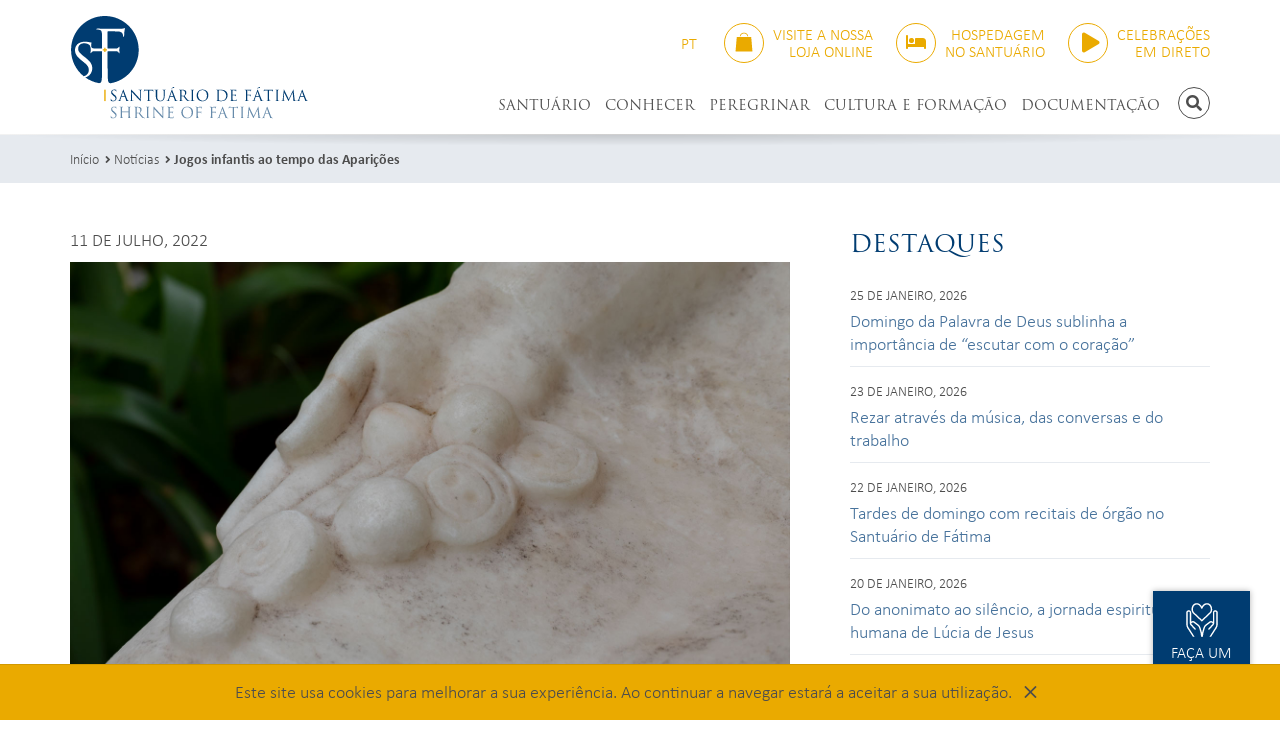

--- FILE ---
content_type: text/html; charset=UTF-8
request_url: https://www.fatima.pt/pt/news/jogos-infantis-ao-tempo-das-aparicoes
body_size: 17306
content:
<!doctype html>
<html class="no-js" lang="pt">
<head>
	<meta charset="utf-8">
	<meta http-equiv="X-UA-Compatible" content="IE=edge">
	<title>Santuário de Fátima | Jogos infantis ao tempo das Aparições</title>
	<meta name="description" content="Jogos infantis ao tempo das Aparições: as brincadeiras dos pastorinhos">
	<meta name="viewport" content="width=device-width, initial-scale=1, shrink-to-fit=no">
	<meta name="google-site-verification" content="4TPAoqx8etYOOm0wS6L36KGEAxEpRvBApE0Gpbc4v0U" />

	<meta property="og:url" content="https://www.fatima.pt/pt/news/jogos-infantis-ao-tempo-das-aparicoes">
	<meta property="og:type" content="article">
		<meta property="og:image" content="https://www.fatima.pt/img/upload/junho_4/medium/pormenor.jpg">
		<meta property="og:description" content="Jogos infantis ao tempo das Aparições: as brincadeiras dos pastorinhos">
	<meta property="og:title" content="Santuário de Fátima | Jogos infantis ao tempo das Aparições">
	<meta property="og:site_name" content="Santuário de Fátima">

	<link href="https://www.fatima.pt/img/layout/favicon.ico" rel="shortcut icon">
	<link href="https://www.fatima.pt/img/layout/apple-touch-icon.png" rel="apple-touch-icon">
	<link href="https://use.typekit.net/ntd6mhf.css" rel="stylesheet">
	<link href="https://www.fatima.pt/css/styles.css?202405101801" rel="stylesheet">

	<!-- Global site tag (gtag.js) - Google Analytics -->
	<script async src="https://www.googletagmanager.com/gtag/js?id=G-TM6W88FC0L"></script>
	<script>
		window.dataLayer = window.dataLayer || [];
		function gtag(){dataLayer.push(arguments);}
		gtag('js', new Date());

		gtag('config', 'UA-74651507-1');
		gtag('config', 'G-TM6W88FC0L');
	</script>
	<script>
		window.$_GP = {};
		document.documentElement.className = 'js'
	</script>
</head>
<body>
	<svg display="none" version="1.1" xmlns="http://www.w3.org/2000/svg">
	<defs>
		<symbol id="ico-hands-heart" viewBox="0 0 120 128">
			<path d="m41.05 4.003c-4.889 0.09072-9.655 2.297-13.18 6.4-2.405 2.803-4.35 7.549-4.965 13.02-0.6148 5.475 0.3013 11.77 4.709 16.51 0.03706 0.03972 0.0754 0.07823 0.115 0.1154l29.98 28.26 0.01364-0.01369a2.494 2.505 0 0 0 3.423 0.01369l29.98-28.26a2.494 2.505 0 0 0 0.115-0.1154c4.408-4.737 5.324-11.03 4.709-16.51-0.6148-5.475-2.56-10.22-4.965-13.02-3.52-4.102-8.287-6.309-13.18-6.4-1.63-0.03024-3.273 0.1741-4.889 0.6222-5.189 1.439-10.01 5.281-13.5 11.32-3.484-6.036-8.306-9.877-13.5-11.32-1.616-0.4481-3.259-0.6524-4.889-0.6222zm0.06041 4.976c1.155-0.00934 2.328 0.1504 3.499 0.4754 4.657 1.292 9.421 5.381 12.43 13a2.494 2.505 0 0 0 4.729 0.1467c3.004-7.713 7.802-11.84 12.49-13.14 4.687-1.3 9.384 0.0559 12.96 4.218 1.294 1.508 3.281 5.802 3.788 10.32 0.5057 4.504-0.2655 9.134-3.379 12.5l-28.19 26.58-28.19-26.58c-3.113-3.364-3.884-7.995-3.379-12.5 0.5069-4.515 2.494-8.809 3.788-10.32 2.679-3.122 5.99-4.666 9.456-4.694zm-28.48 20.36c-2.041 0.03264-4.095 0.6515-5.766 2-1.67 1.348-2.86 3.55-2.86 6.073v42.14c0 4.589 1.37 8.875 3.727 12.97 0.0217 0.03909 0.04444 0.07758 0.0682 0.1154l20.25 31.36h5.787l-21.8-34c-2.026-3.528-3.051-6.85-3.051-10.45v-42.14c0-1.091 0.353-1.649 0.9976-2.17 0.6446-0.5203 1.675-0.8794 2.72-0.8961 1.045-0.01672 2.04 0.3073 2.654 0.7963 0.614 0.4891 0.9859 1.043 0.9859 2.27v34.46c0 3.497 0.2174 7.634 3.022 10.45l14.38 15.85c2.234 2.572 6.029-0.901 3.687-3.373l-14.46-15.94c-0.02598-0.02866-0.05261-0.05671-0.07989-0.08413-0.3731-0.3746-0.8131-1.592-1.132-3.091 1.312-1.24 2.932-2.136 4.441-2.534 1.677-0.4427 3.094-0.2586 3.975 0.2954l12.28 9.202c3.424 3.391 6.122 4.776 7.484 9.881 5e-3 0.01897 0.01018 0.03789 0.01559 0.05674l5.056 17.33 1.771 14.08h6.442l1.769-14.08 5.056-17.33c0.0054-0.01885 0.01061-0.03777 0.01559-0.05674 1.362-5.105 4.06-6.489 7.484-9.881l12.28-9.202c0.8805-0.5541 2.298-0.7382 3.975-0.2954 1.508 0.3981 3.129 1.294 4.441 2.534-0.319 1.5-0.759 2.717-1.132 3.091-0.02733 0.02742-0.05395 0.05547-0.07989 0.08413l-14.46 15.94c-2.343 2.472 1.452 5.945 3.687 3.373l14.38-15.85c2.805-2.816 3.022-6.953 3.022-10.45v-34.46c0-1.227 0.372-1.781 0.9859-2.27 0.614-0.4891 1.608-0.813 2.654-0.7963 1.045 0.01672 2.075 0.3758 2.72 0.8961 0.6446 0.5203 0.9976 1.079 0.9976 2.17v42.14c0 3.604-1.025 6.926-3.051 10.45l-21.79 34h5.785l20.25-31.36c0.0237-0.03786 0.0466-0.07634 0.0682-0.1154 2.357-4.099 3.727-8.385 3.727-12.97v-42.14c0-2.523-1.19-4.725-2.86-6.073-1.67-1.348-3.725-1.967-5.766-2-2.041-0.03264-4.133 0.5236-5.834 1.878-1.701 1.355-2.874 3.61-2.874 6.194v32.39c-1.15-0.6623-2.363-1.172-3.601-1.499-1.334-0.3521-2.723-0.5032-4.076-0.3757-1.354 0.1275-2.671 0.5336-3.864 1.295-0.0526 0.03328-0.1039 0.06852-0.1539 0.1057l-12.52 9.386c-0.0965 0.07221-0.1877 0.1513-0.2728 0.2367-2.962 2.975-7.148 5.588-8.934 12.28l-5.099 17.48c-0.03821 0.1319-0.06557 0.2667-0.08183 0.403l-0.06235 0.5146-0.0643-0.5146c-0.01623-0.1364-0.0436-0.2712-0.08183-0.403l-5.099-17.48c-1.785-6.691-5.971-9.305-8.934-12.28-0.08512-0.08542-0.1763-0.1645-0.2728-0.2367l-12.52-9.386c-0.04998-0.03714-0.1013-0.07238-0.1539-0.1057-1.193-0.7617-2.51-1.168-3.864-1.295-1.354-0.1275-2.742 0.02353-4.076 0.3757-1.238 0.3269-2.45 0.8377-3.601 1.501v-32.4c0-2.584-1.173-4.84-2.874-6.194-1.701-1.355-3.793-1.911-5.834-1.878z"></path>
		</symbol>

		<symbol id="ico-hand-candle" viewBox="0 0 122 128">
			<path d="m61.54 4c-0.8523 0.01167-1.699 0.3934-2.132 1.109-1.119 1.917-3.339 4.973-5.274 8.295-1.935 3.322-3.722 6.932-3.632 10.73 0.09564 4.01 2.751 6.876 5.048 8.716 1.381 1.106 2.686 1.867 3.56 2.331v2.954c-2.978 0.05473-6.114 0.4304-9.476 1.366-1.065 0.2964-1.802 1.261-1.802 2.36v38c-1.185-0.5122-2.184-0.9448-3.541-1.51-5.236-2.179-11.43-4.512-17.21-4.611-11.1-0.1903-23.08 5.293-23.08 5.293l0.06422 4.774s13.59-5.325 22.93-5.165c4.436 0.07601 10.32 2.122 15.39 4.234 2.537 1.056 4.881 2.112 6.858 2.921 1.977 0.8097 3.24 1.534 5.247 1.423 1.829-0.101 5.436-0.5372 9.127-0.9521 3.691-0.4149 7.536-0.795 8.711-0.795 2.697 0 5.764 0.5633 8.08 3.889 0.2342 0.4544 0.2424 0.6428 0.1889 0.841-0.05827 0.2158-0.2702 0.5797-0.7055 0.9904-0.8706 0.8214-2.405 1.587-3.379 2.071-3.908 0.9995-9.682 2.155-13.74 2.935-3.408 0.6534-6.867 1.285-9.669 1.762-2.802 0.477-5.14 0.8001-5.555 0.8218l0.2602 4.896c1.259-0.0658 3.278-0.3998 6.128-0.885 2.85-0.4853 6.334-1.121 9.771-1.78 5.098-1.644 10.9-1.355 15.01-3.366 0.7885-0.3918 2.85-1.275 4.57-2.898 0.7129-0.6726 1.391-1.528 1.824-2.598 0.2727-0.1771 13.68-8.882 20.6-13.18 2.443-1.518 4.954-0.5634 6.376 1.19 0.7115 0.8765 1.05 1.88 0.9619 2.837-0.0884 0.9576-0.544 2.007-2.049 3.163-3.635 2.792-14.17 9.745-24.14 16.22-9.97 6.474-19.33 12.45-21.58 14.01-3.278 2.266-10.26 4.092-16.74 1.025-3.753-1.776-9.087-4.142-13.85-6.245-4.761-2.103-9.045-3.994-10.25-4.594-1.906-0.9473-4.151-1.35-6.407-1.375-2.256-0.0255-3.854 0.062-5.774 1.289-2.382 1.522-8.229 5.046-8.229 5.046l0.07178 5.234s7.618-4.306 10.17-5.936c0.5468-0.3494 2.084-0.7463 3.705-0.728 1.621 0.0183 3.343 0.4044 4.256 0.8582 1.612 0.8011 5.699 2.589 10.46 4.69 4.756 2.101 10.08 4.463 13.73 6.189 8.323 3.939 16.85 1.911 21.68-1.427 1.804-1.247 11.48-7.44 21.46-13.93 9.989-6.486 20.34-13.28 24.46-16.45 2.372-1.822 3.724-4.209 3.944-6.596 0.2201-2.387-0.6303-4.635-2.034-6.364-2.105-2.593-5.68-4.182-9.279-3.607-1.2 0.1915-2.403 0.6238-3.554 1.339-6.055 3.761-15.46 9.855-18.55 11.85-2.977-4.35-7.354-5.756-10.81-6.038v-38.77c-6.72e-4 -1.182-0.8491-2.195-2.018-2.41-2.462-0.4523-5.007-0.8907-7.676-1.136v-3.155c0.8749-0.4678 2.162-1.222 3.52-2.31 2.297-1.84 4.955-4.706 5.05-8.716 0.09054-3.796-1.699-7.406-3.634-10.73-1.935-3.322-4.155-6.378-5.274-8.295-0.4582-0.7626-1.316-1.121-2.169-1.109zm0.01928 6.898c1.035 1.566 2.147 3.237 3.152 4.962 1.765 3.03 3.02 6.155 2.972 8.157-0.04159 1.744-1.923 4.024-3.637 5.435v-0.2835c0.02067-1.383-1.113-2.509-2.504-2.488-1.363 0.02011-2.451 1.134-2.431 2.488v0.2414c-1.703-1.416-3.635-3.672-3.676-5.393-0.04776-2.002 1.206-5.127 2.97-8.157 1.004-1.725 2.118-3.396 3.154-4.962zm-2.517 32.22c3.357-0.08023 6.542 0.3329 9.763 0.8889v36.78c-1.719 0.1578-3.69 0.3769-5.74 0.6073-3.711 0.417-7.504 0.8549-8.848 0.9291 0.2842-0.01569-0.4179-0.1649-1.45-0.4827v-37.97c2.184-0.4787 4.26-0.7047 6.274-0.7529z"></path>
		</symbol>

		<symbol id="ico-shopping-bag" viewBox="0 0 116 128">
			<path d="m58 4c-15.7 0-26.8 12.4-26.8 23.5h4.99c-0.0542-6.13 6.78-18.3 21.8-18.3s21.8 12.2 21.8 18.3h4.99c0-11.1-11-23.5-26.8-23.5zm-43.3 27.4c-1.64-0.0011-3.02 1.26-3.16 2.89l-7.5 87.7c-0.0957 1.12 0.79 2.08 1.92 2.08h104c1.12 0 2.01-0.962 1.92-2.08l-7.5-87.7c-0.14-1.64-1.51-2.89-3.16-2.89z"></path>
		</symbol>

		<symbol id="ico-bed" viewBox="0 0 640 512">
			<path d="M32 32c17.7 0 32 14.3 32 32V320H288V160c0-17.7 14.3-32 32-32H544c53 0 96 43 96 96V448c0 17.7-14.3 32-32 32s-32-14.3-32-32V416H352 320 64v32c0 17.7-14.3 32-32 32s-32-14.3-32-32V64C0 46.3 14.3 32 32 32zm144 96a80 80 0 1 1 0 160 80 80 0 1 1 0-160z"></path>
		</symbol>
	</defs>
</svg>
	<header class="header" id="header">
		<div class="container">
			<div class="header-logo">
				<a href="https://www.fatima.pt/pt">
					<img class="img-responsive" src="https://www.fatima.pt/img/layout/logo.svg" alt="Logótipo Santuário de Fátima">
				</a>
			</div>

			<div class="header-top">
								<div class="header-lang">
					<ul class="header-lang-list">
													<li>
								<a class="active" href="https://www.fatima.pt/pt/news/jogos-infantis-ao-tempo-das-aparicoes">PT</a>
							</li>
											</ul>
				</div>
				
				<div class="header-store">
					<a class="header-store-btn tt-u" href="https://www.store.fatima.pt/" target="_blank">
						<span class="ico ico-outline ico-outline-brand-alt b-r-50p">
							<svg class="ico-svg"><use xlink:href="#ico-shopping-bag"></use></svg>
						</span>
						<span class="header-store-btn-text ta-r"><span>Visite a nossa</span> <span>loja online</span></span>
					</a>
				</div>

				<div class="header-booking">
					<a class="header-booking-btn tt-u" href="https://booking.fatima.pt/pt" target="_blank">
						<span class="ico ico-outline ico-outline-brand-alt b-r-50p">
							<svg class="ico-svg"><use xlink:href="#ico-bed"></use></svg>
						</span>
						<span class="header-booking-btn-text ta-r"><span>Hospedagem</span> <span>no Santuário</span></span>
					</a>
				</div>

								<div class="header-transmissions">
					<a class="header-transmissions-btn tt-u" href="https://www.fatima.pt/pt/pages/transmissoes-online">
						<span class="ico ico-outline ico-outline-brand-alt b-r-50p">
							<i class="fas fa-play"></i>
						</span>
						<span class="header-transmissions-btn-text ta-r"><span>CELEBRAÇÕES</span> <span>EM DIRETO</span></span>
					</a>
				</div>
							</div>

			<div class="header-bottom">
				<a class="header-home-link b-r-50p pull-left" href="https://www.fatima.pt/pt">
					<img src="https://www.fatima.pt/img/layout/logo-monograma.svg" alt="">
					<span class="sr-only">Início</span>
				</a>

				<button class="header-navbar-btn btn btn-sm btn-outline btn-ico b-r-50p hidden-bp" data-ev="btnNavbarToggle" aria-expanded="false" type="button">
					<span class="sr-only">Alternar de navegação</span>
					<i class="fas fa-bars"></i>
				</button>

				<div class="header-search">
					<button class="btn btn-sm btn-outline btn-ico b-r-50p tt-u" data-cn="toggleHeaderSearch" type="button">
						<span class="sr-only">Pesquisar</span>
						<i class="fas fa-search"></i>
					</button>
				</div>

				<div class="header-navbar">
					<div class="header-navbar-inner">
						<div class="header-navbar-top tt-u">
							<span>MENU</span>
							<button class="header-navbar-btn-close link-inverse" data-ev="btnNavbarToggle" aria-expanded="false" type="button">
								<span class="sr-only">Alternar de navegação</span>
								<i class="fas fa-times"></i>
							</button>
						</div>

						<div class="header-navbar-bottom">
							<nav class="navbar">
								<ul class="nav navbar-nav navbar-nav-text-uppercase navbar-right">
																														<li class="dropdown">
												<a href="https://www.fatima.pt" target="_blank" data-toggle="dropdown">SANTUÁRIO</a>
																									<ul class="dropdown-menu" role="menu">
																													<li>
																<a href="https://www.fatima.pt/pt/pages/identidade-e-missao" target="">Identidade e missão</a>
																															</li>
																													<li>
																<a href="https://www.fatima.pt/pt/pages/servicos-e-pessoas" target="">Serviços e pessoas</a>
																															</li>
																													<li class="dropdown dropdown-submenu">
																<a href="https://www.fatima.pt" target="_self" data-toggle="dropdown">Espaços</a>
																																	<ul class="dropdown-menu" role="menu">
																																					<li>
																				<a href="https://www.fatima.pt/pt/pages/lugares-das-aparicoes" target="">Lugares das aparições</a>
																			</li>
																																					<li>
																				<a href="https://www.fatima.pt/pt/pages/lugares-de-culto-e-oracao" target="">Lugares de culto e oração</a>
																			</li>
																																					<li>
																				<a href="https://www.fatima.pt/pt/pages/lugares-de-formacao-e-pastoral" target="">Lugares de formação e pastoral</a>
																			</li>
																																					<li>
																				<a href="https://www.fatima.pt/pt/pages/lugares-de-memoria-e-cultura" target="">Lugares de memória e cultura</a>
																			</li>
																																			</ul>
																															</li>
																											</ul>
																							</li>
																					<li class="dropdown">
												<a href="https://www.fatima.pt" target="_self" data-toggle="dropdown">CONHECER</a>
																									<ul class="dropdown-menu" role="menu">
																													<li>
																<a href="https://www.fatima.pt/pt/pages/narrativa-das-aparicoes" target="">Narrativa das aparições</a>
																															</li>
																													<li class="dropdown dropdown-submenu">
																<a href="https://www.fatima.pt" target="_self" data-toggle="dropdown">Mensagem de Fátima</a>
																																	<ul class="dropdown-menu" role="menu">
																																					<li>
																				<a href="https://www.fatima.pt/pt/pages/o-acontecimento-de-fatima" target="">O acontecimento de Fátima</a>
																			</li>
																																					<li>
																				<a href="https://www.fatima.pt/pt/pages/palavras-chave" target="">Palavras-chave</a>
																			</li>
																																					<li>
																				<a href="https://www.fatima.pt/pt/pages/oracoes-de-fatima" target="">Orações de Fátima</a>
																			</li>
																																			</ul>
																															</li>
																													<li class="dropdown dropdown-submenu">
																<a href="https://www.fatima.pt" target="_self" data-toggle="dropdown">Videntes de Fátima</a>
																																	<ul class="dropdown-menu" role="menu">
																																					<li>
																				<a href="https://www.fatima.pt/pt/pages/vida-e-espiritualidade" target="">Vida e espiritualidade</a>
																			</li>
																																					<li>
																				<a href="https://www.fatima.pt/pt/pages/cronologia-dos-videntes" target="">Cronologia dos videntes</a>
																			</li>
																																					<li>
																				<a href="https://www.fatima.pt/pt/pages/ladainha-dos-santos-francisco-e-jacinta" target="">Ladainha dos Santos Francisco e Jacinta</a>
																			</li>
																																					<li>
																				<a href="https://www.fatima.pt/pt/pages/oracao-pela-beatificacao-de-lucia" target="">Oração pela beatificação de Lúcia</a>
																			</li>
																																			</ul>
																															</li>
																													<li>
																<a href="https://www.fatima.pt/pt/locations/" target="_self">Fátima no mundo</a>
																															</li>
																													<li>
																<a href="https://www.fatima.pt/pt/pages/imagem-peregrina" target="">Imagem Peregrina</a>
																															</li>
																											</ul>
																							</li>
																					<li class="dropdown">
												<a href="https://www.fatima.pt" target="_self" data-toggle="dropdown">PEREGRINAR</a>
																									<ul class="dropdown-menu" role="menu">
																													<li>
																<a href="https://www.fatima.pt/pt/schedule" target="">Horários</a>
																															</li>
																													<li class="dropdown dropdown-submenu">
																<a href="https://www.fatima.pt" target="_self" data-toggle="dropdown">Celebrações</a>
																																	<ul class="dropdown-menu" role="menu">
																																					<li>
																				<a href="https://www.fatima.pt/pt/pages/eucaristia" target="">Eucaristia</a>
																			</li>
																																					<li>
																				<a href="https://www.fatima.pt/pt/pages/adoracao-eucaristica" target="">Adoração eucarística</a>
																			</li>
																																					<li>
																				<a href="https://www.fatima.pt/pt/pages/terco" target="">Terço</a>
																			</li>
																																					<li>
																				<a href="https://www.fatima.pt/pt/pages/primeiros-sabados" target="">Primeiros sábados</a>
																			</li>
																																					<li>
																				<a href="https://www.fatima.pt/pt/pages/reconciliacao" target="">Reconciliação</a>
																			</li>
																																					<li>
																				<a href="https://www.fatima.pt/pt/pages/batismo" target="">Batismo</a>
																			</li>
																																					<li>
																				<a href="https://www.fatima.pt/pt/pages/matrimonio" target="">Matrimónio</a>
																			</li>
																																					<li>
																				<a href="https://www.fatima.pt/pt/pages/bencaos" target="">Bênçãos</a>
																			</li>
																																					<li>
																				<a href="https://www.fatima.pt/pt/pages/missa-com-interpretacao-em-lingua-gestual-portuguesa" target="">Missa com interpretação em língua gestual portuguesa</a>
																			</li>
																																			</ul>
																															</li>
																													<li>
																<a href="https://www.fatima.pt/pt/pages/organizar-uma-peregrinacao" target="">Organizar uma peregrinação</a>
																															</li>
																													<li class="dropdown dropdown-submenu">
																<a href="www.fatima.pt" target="_self" data-toggle="dropdown">Subsídios para a peregrinação</a>
																																	<ul class="dropdown-menu" role="menu">
																																					<li>
																				<a href="https://www.fatima.pt/files/upload/subsidios_para_a_peregrinacao/programa-de-atividades2526.pdf" target="_blank">Programa de Atividades 2025-2026</a>
																			</li>
																																					<li>
																				<a href="https://www.fatima.pt/files/upload/subsidios_para_a_peregrinacao/catequese-mural-2025.pdf" target="_blank">Catequese Mural 2025</a>
																			</li>
																																					<li>
																				<a href="https://www.fatima.pt/pt/pages/itinerario-do-peregrino-2024-2025" target="">Itinerário do Peregrino 2025</a>
																			</li>
																																					<li>
																				<a href="https://www.fatima.pt/pt/pages/peregrino-pelo-coracao" target="">Peregrino pelo coração</a>
																			</li>
																																					<li>
																				<a href="https://www.fatima.pt/pt/pages/canticos-de-fatima" target="">Cânticos de Fátima</a>
																			</li>
																																			</ul>
																															</li>
																													<li class="dropdown dropdown-submenu">
																<a href="https://www.fatima.pt/pt/pages/peregrinacao-a-pe" target="" data-toggle="dropdown">Peregrinação a pé</a>
																																	<ul class="dropdown-menu" role="menu">
																																					<li>
																				<a href="https://www.fatima.pt/pt/pages/indicacoes-para-a-peregrinacao-a-pe" target="">Indicações para a peregrinação a pé</a>
																			</li>
																																					<li>
																				<a href="https://www.fatima.pt/pt/pages/acolhimento-de-peregrinos-a-pe" target="">Acolhimento de peregrinos a pé</a>
																			</li>
																																			</ul>
																															</li>
																													<li class="dropdown dropdown-submenu">
																<a href="https://www.fatima.pt" target="_self" data-toggle="dropdown">Pastoral das crianças</a>
																																	<ul class="dropdown-menu" role="menu">
																																					<li>
																				<a href="https://www.fatima.pt/pt/pages/visita-acompanhada-para-criancas" target="">Visita acompanhada para crianças</a>
																			</li>
																																					<li>
																				<a href="https://www.fatima.pt/pt/pages/primeiros-sabados-com-criancas" target="">Primeiros sábados com crianças</a>
																			</li>
																																					<li>
																				<a href="https://www.fatima.pt/pt/pages/peregrinacao-das-criancas-2025" target="">Peregrinação das crianças 2025</a>
																			</li>
																																			</ul>
																															</li>
																													<li class="dropdown dropdown-submenu">
																<a href="https://www.fatima.pt" target="_self" data-toggle="dropdown">Pastoral dos jovens</a>
																																	<ul class="dropdown-menu" role="menu">
																																					<li>
																				<a href="https://www.fatima.pt/pt/pages/visita-acompanhada-para-jovens" target="">Visita acompanhada para jovens</a>
																			</li>
																																					<li>
																				<a href="https://www.fatima.pt/pt/pages/primeiros-sabados-com-jovens" target="">Primeiros sábados com jovens</a>
																			</li>
																																					<li>
																				<a href="https://www.fatima.pt/pt/pages/fatima-encontraste" target="_self">Fátima (En)contraste</a>
																			</li>
																																					<li>
																				<a href="https://www.fatima.pt/pt/pages/espaco-jovem-papa-francisco" target="">Espaço Jovem Papa Francisco</a>
																			</li>
																																					<li>
																				<a href="https://www.fatima.pt/pt/pages/casa-do-jovem" target="">Casa do Jovem</a>
																			</li>
																																			</ul>
																															</li>
																													<li class="dropdown dropdown-submenu">
																<a href="https://www.fatima.pt" target="_self" data-toggle="dropdown">Pastoral da fragilidade e do cuidado</a>
																																	<ul class="dropdown-menu" role="menu">
																																					<li>
																				<a href="https://www.fatima.pt/pt/pages/vem-para-o-meio" target="">Vem para o meio</a>
																			</li>
																																			</ul>
																															</li>
																													<li>
																<a href="https://booking.fatima.pt/pt" target="_blank">Hospedagem no Santuário</a>
																															</li>
																													<li class="dropdown dropdown-submenu">
																<a href="https://www.fatima.pt/pt/pages/jubileu-2025" target="" data-toggle="dropdown">Jubileu 2025</a>
																																	<ul class="dropdown-menu" role="menu">
																																					<li>
																				<a href="https://www.fatima.pt/pt/news/category/ano-jubilar-2025" target="_self">NOTÍCIAS</a>
																			</li>
																																					<li>
																				<a href="https://www.fatima.pt/pt/pages/oracao-jubilar-de-consagracao" target="">Oração Jubilar de Consagração</a>
																			</li>
																																					<li>
																				<a href="https://www.fatima.pt/pt/pages/jubileu-dos-doentes-e-profissionais-de-saude" target="">Jubileu dos Doentes e Profissionais de Saúde</a>
																			</li>
																																					<li>
																				<a href="https://www.fatima.pt/pt/pages/jubileu-das-pessoas-com-deficiencia-e-seus-cuidadores" target="">Jubileu das Pessoas com Deficiência e seus Cuidadores</a>
																			</li>
																																			</ul>
																															</li>
																											</ul>
																							</li>
																					<li class="dropdown">
												<a href="https://www.fatima.pt" target="_self" data-toggle="dropdown">CULTURA E FORMAÇÃO</a>
																									<ul class="dropdown-menu" role="menu">
																													<li>
																<a href="https://www.fatima.pt/pt/pages/museu-do-santuario-de-fatima" target="">Museu do Santuário de Fátima</a>
																															</li>
																													<li>
																<a href="https://www.fatima.pt/pt/pages/exposicoes-temporarias" target="">Exposições temporárias</a>
																															</li>
																													<li>
																<a href="https://www.fatima.pt/pt/pages/arquivo-e-biblioteca" target="">Arquivo e Biblioteca</a>
																															</li>
																													<li class="dropdown dropdown-submenu">
																<a href="https://www.fatima.pt/pt/pages/retiros-e-recolecoes" target="" data-toggle="dropdown">Retiros e recoleções 2025</a>
																																	<ul class="dropdown-menu" role="menu">
																																					<li>
																				<a href="https://www.fatima.pt/pt/pages/retiro-de-advento-2025" target="">Retiro de Advento 2025</a>
																			</li>
																																			</ul>
																															</li>
																													<li>
																<a href="https://www.fatima.pt/pt/pages/projecao-de-filmes" target="">Projeção de filmes</a>
																															</li>
																													<li class="dropdown dropdown-submenu">
																<a href="https://www.fatima.pt/pt/pages/escola-do-santuario" target="" data-toggle="dropdown">Escola do Santuário</a>
																																	<ul class="dropdown-menu" role="menu">
																																					<li>
																				<a href="https://www.fatima.pt/pt/pages/a-contas-com-fatima" target="">A contas com Fátima</a>
																			</li>
																																					<li>
																				<a href="https://www.fatima.pt/pt/pages/itinerario-de-espiritualidade-chegamos-por-fim-a-cova-da-iria" target="">Itinerário de espiritualidade "Chegámos, por fim, à Cova da Iria"</a>
																			</li>
																																			</ul>
																															</li>
																													<li>
																<a href="https://www.fatima.pt/pt/pages/curso-sobre-a-mensagem-de-fatima--19a-edicao" target="">Curso sobre a Mensagem de Fátima | 19.ª edição</a>
																															</li>
																													<li>
																<a href="https://www.fatima.pt/pt/pages/descodificar-fatima-2026" target="">Descodificar Fátima 2026</a>
																															</li>
																													<li>
																<a href="https://www.fatima.pt/pt/pages/recitais-de-orgao" target="">Recitais de Órgão</a>
																															</li>
																											</ul>
																							</li>
																					<li >
												<a href="https://www.fatima.pt/pt/documentacao" target="">DOCUMENTAÇÃO</a>
																							</li>
																											</ul>
							</nav>
						</div>
					</div>
				</div>
			</div>
		</div>
	</header>

	<div class="header-search-container" id="header-search-container">
		<div class="container">
			<div class="header-search-form">
				<form action="https://www.fatima.pt/pt/search" class="form-header-search" id="form-header-search" method="post" accept-charset="utf-8">
<input type="hidden" name="csrf_test_name" value="d3153ebf740442ca8bdbd04d3b57b13c" style="display:none;" />
					<div class="input-group">
						<input class="form-control" name="txtSearch" placeholder="Pesquisar" type="text" required>
						<span class="input-group-btn">
							<button class="btn btn-ico" type="submit">
								<span class="sr-only">Pesquisar</span>
								<i class="fas fa-search"></i>
							</button>
						</span>
					</div>
				</form>
				<button class="header-search-btn-close" data-cn="toggleHeaderSearch" type="button">
					<span class="sr-only">Fechar pesquisa</span>
					<i class="fas fa-times"></i>
				</button>
			</div>
		</div>
	</div>

		<div class="breadcrumb-container">
		<div class="container">
			<ol class="breadcrumb">
																						<li><a href="https://www.fatima.pt/pt">Início</a></li>
																																	<li><a href="https://www.fatima.pt/pt/news">Notícias</a></li>
																																	<li class="active"><h1 class="breadcrumb-title"><a href="https://www.fatima.pt/pt/news/jogos-infantis-ao-tempo-das-aparicoes">Jogos infantis ao tempo das Aparições</a></h1></li>
						
												</ol>
			<!--				<h1 class="h3 ff-s tt-u">Notícias</h1>
			-->
		</div>
	</div>
	<div class="container">
	<div class="row">
		<div class="col-md-8 col-content-md-8">
			<div class="box-xl">
				<p class="tt-u">11 de julho, 2022</p>

				<div class="container-editable"><div class="content-editable">
<table border="0" cellpadding="0" cellspacing="0" class="content-layout">
	<tbody>
		<tr>
			<td><img alt="pormenor.jpg" src="https://www.fatima.pt/img/upload/junho_4/pormenor.jpg" />
			<h2 class="text_titulo_2"><strong>Jogos infantis ao tempo das Aparições: as brincadeiras dos pastorinhos &nbsp;</strong></h2>

			<p>Como qualquer criança, também os pastorinhos brincavam e, em casa, não deixavam &laquo;parar nada no seu lugar&raquo; (Primeira Memória, 121). As Memórias de Lúcia de Jesus, ao descreverem o quotidiano dos pastorinhos, são outrossim fonte de informação sobre diferentes aspetos também relacionados com a antropologia e a sociologia típicas de uma aldeia dos inícios do século XX, em Portugal. Entre os aspetos aí descritos encontram-se algumas brincadeiras com que se ocupavam as crianças e identificam-se nomes de jogos, como são &laquo;o das pedrinhas, o das prendas, passar o anel, o do botão, o fito, a malha, as cartas, jogar a bisca, descubrir os reis, os condes e as sotas&raquo; (Quarta Memória, p. 202; cf. Primeira Memória, p. 118). Pelos escritos de Lúcia, sabemos que existia um baralho de cartas em sua casa e outro na casa dos irmãos Marto e que o jogo preferido de Francisco era a bisca.</p>

			<p>Além destes jogos, as Memórias enfatizam o gosto de brincar, o facto de muitas meninas gostarem de brincar com Lúcia (Quarta Memória, p. 213-214) e ainda outras atividades lúdicas como era cantar (Primeira Memória, p. 124), dançar &mdash; sobretudo Jacinta gostava de bailar (Primeira Memória, p. 131) &mdash; ou tocar pífaro, o instrumento musical preferido de Francisco Marto (Quarta Memória, p. 199). A mesma fonte informa ainda de outro tipo de entretenimento: fazer ecoar a voz por entre a serra (Primeira Memória, p. 123), contemplar o firmamento e contar as estrelas (Quarta Memória, p. 200-201), correr atrás de borboletas ou colher flores (Primeira Memória, p. 120) ou até fazer construções mimetizando a realidade dos adultos, como aconteceu no dia 13 de maio de 1917, quando andavam &laquo;a brincar [...] no simo da encosta da Cova da Iria, a fazer uma paredita em volta d&rsquo;uma moita&raquo; (Quarta Memória, p. 229).</p>

			<p class="text_textop_3">Marco Daniel Duarte</p>

			<p class="text_textop_3">Departamento de Estudos do Santuário de Fátima</p>
			</td>
		</tr>
	</tbody>
</table>
</div></div>

				
				<div class="box-bd m-b">
					<span class="box-bd-item m">
						<span class="st-custom-button" data-network="facebook">
							<button class="btn btn-ico btn-sm btn-outline b-r-50p" type="button">
								<i class="fab fa-facebook-f"></i><span class="sr-only">Facebook</span>
							</button>
						</span>

						<span class="st-custom-button" data-network="twitter">
							<button class="btn btn-ico btn-sm btn-outline b-r-50p" type="button">
								<i class="fab fa-twitter"></i><span class="sr-only">Twitter</span>
							</button>
						</span>

						<span class="st-custom-button" data-network="linkedin">
							<button class="btn btn-ico btn-sm btn-outline b-r-50p" type="button">
								<i class="fab fa-linkedin-in"></i><span class="sr-only">Linkedin</span>
							</button>
						</span>

						<span class="st-custom-button" data-network="whatsapp">
							<button class="btn btn-ico btn-sm btn-outline b-r-50p" type="button">
								<i class="fab fa-whatsapp"></i><span class="sr-only">whatsapp</span>
							</button>
						</span>

						<span class="st-custom-button" data-network="messenger">
							<button class="btn btn-ico btn-sm btn-outline b-r-50p" type="button">
								<i class="fab fa-facebook-messenger"></i><span class="sr-only">facebook messenger</span>
							</button>
						</span>

						<span>
							<a class="btn btn-ico btn-sm btn-outline b-r-50p" href="https://www.fatima.pt/pt/news/topdf/jogos-infantis-ao-tempo-das-aparicoes" target="_blank">
								<i class="fas fa-file-pdf"></i><span class="sr-only">PDF</span>
							</a>
						</span>

						<span class="st-custom-button" data-network="email">
							<button class="btn btn-ico btn-sm btn-outline b-r-50p" type="button">
								<i class="fas fa-envelope"></i><span class="sr-only">Email</span>
							</button>
						</span>

						<span class="st-custom-button" data-network="sharethis">
							<button class="btn btn-ico btn-sm btn-outline b-r-50p" type="button">
								<i class="fas fa-share-alt"></i><span class="sr-only">Share</span>
							</button>
						</span>
					</span>
					<span class="box-bd-solid m-l-sm m-r-sm"></span>
					<span class="box-bd-item">
						<button class="btn btn-outline btn-sm" data-cn="btnGoBack" type="button">VOLTAR</button>
					</span>
				</div>
			</div>
		</div>

		<div class="col-md-4 col-sidebar-md-4">
			<div class="box-xl">
				
									<div class="box">
						<h3 class="h2 ff-s tt-u co-brand m-b">DESTAQUES</h3>
													<div class="m-b-sm">
								<small class="tt-u co-text d-i-b m-b-xs">25 de janeiro, 2026</small>
								<p>
									<a class="link-brand-light" href="https://www.fatima.pt/pt/news/domingo-da-palavra-de-deus-sublinha-a-importancia-de-escutar-com-o-coracao">Domingo da Palavra de Deus sublinha a importância de “escutar com o coração”</a>
								</p>
								<hr class="m-b-sm">
							</div>
													<div class="m-b-sm">
								<small class="tt-u co-text d-i-b m-b-xs">23 de janeiro, 2026</small>
								<p>
									<a class="link-brand-light" href="https://www.fatima.pt/pt/news/rezar-atraves-da-musica-das-conversas-e-do-trabalho">Rezar através da música, das conversas e do trabalho</a>
								</p>
								<hr class="m-b-sm">
							</div>
													<div class="m-b-sm">
								<small class="tt-u co-text d-i-b m-b-xs">22 de janeiro, 2026</small>
								<p>
									<a class="link-brand-light" href="https://www.fatima.pt/pt/news/tardes-de-domingo-com-recitais-de-orgao-no-santuario-de-fatima">Tardes de domingo com recitais de órgão no Santuário de Fátima</a>
								</p>
								<hr class="m-b-sm">
							</div>
													<div class="m-b-sm">
								<small class="tt-u co-text d-i-b m-b-xs">20 de janeiro, 2026</small>
								<p>
									<a class="link-brand-light" href="https://www.fatima.pt/pt/news/do-anonimato-ao-silencio-a-jornada-espiritual-e-humana-de-lucia-de-jesus-">Do anonimato ao silêncio, a jornada espiritual e humana de Lúcia de Jesus</a>
								</p>
								<hr class="m-b-sm">
							</div>
													<div class="m-b-sm">
								<small class="tt-u co-text d-i-b m-b-xs">18 de janeiro, 2026</small>
								<p>
									<a class="link-brand-light" href="https://www.fatima.pt/pt/news/nao-ha-cristaos-sem-encontro-pessoal-com-cristo">“Não há cristãos sem encontro pessoal com Cristo"</a>
								</p>
								<hr class="m-b-sm">
							</div>
													<div class="m-b-sm">
								<small class="tt-u co-text d-i-b m-b-xs">16 de janeiro, 2026</small>
								<p>
									<a class="link-brand-light" href="https://www.fatima.pt/pt/news/voz-da-fatima-de-janeiro-da-destaque-as-aparicoes-de-pontevedra">Voz da Fátima de janeiro dá destaque às aparições de Pontevedra</a>
								</p>
								<hr class="m-b-sm">
							</div>
													<div class="m-b-sm">
								<small class="tt-u co-text d-i-b m-b-xs">14 de janeiro, 2026</small>
								<p>
									<a class="link-brand-light" href="https://www.fatima.pt/pt/news/fatima-e-como-uma-pequena-antecipacao-do-ceu">“Fátima é como uma pequena antecipação do Céu”</a>
								</p>
								<hr class="m-b-sm">
							</div>
													<div class="m-b-sm">
								<small class="tt-u co-text d-i-b m-b-xs">13 de janeiro, 2026</small>
								<p>
									<a class="link-brand-light" href="https://www.fatima.pt/pt/news/maria-veio-exortar-nos-a-imitar-a-sua-atitude-de-fe">“Maria veio exortar-nos a imitar a sua atitude de fé”</a>
								</p>
								<hr class="m-b-sm">
							</div>
													<div class="m-b-sm">
								<small class="tt-u co-text d-i-b m-b-xs">11 de janeiro, 2026</small>
								<p>
									<a class="link-brand-light" href="https://www.fatima.pt/pt/news/celebrar-o-batismo-de-jesus-e-convite-a-recordarmos-a-nossa-condicao-de-batizados">“Celebrar o Batismo de Jesus é convite a recordarmos a nossa condição de batizados”</a>
								</p>
								<hr class="m-b-sm">
							</div>
													<div class="m-b-sm">
								<small class="tt-u co-text d-i-b m-b-xs">09 de janeiro, 2026</small>
								<p>
									<a class="link-brand-light" href="https://www.fatima.pt/pt/news/virgem-peregrina-de-fatima-viaja-por-3-continentes-em-2026">Virgem Peregrina de Fátima viaja por 3 continentes em 2026</a>
								</p>
								<hr class="m-b-sm">
							</div>
													<div class="m-b-sm">
								<small class="tt-u co-text d-i-b m-b-xs">08 de janeiro, 2026</small>
								<p>
									<a class="link-brand-light" href="https://www.fatima.pt/pt/news/mais-de-300-pessoas-participaram-na-primeira-sessao-do-descodificar-fatima">Mais de 300 pessoas participaram na primeira sessão do “desCodificar Fátima”</a>
								</p>
								<hr class="m-b-sm">
							</div>
													<div class="m-b-sm">
								<small class="tt-u co-text d-i-b m-b-xs">04 de janeiro, 2026</small>
								<p>
									<a class="link-brand-light" href="https://www.fatima.pt/pt/news/uma-fe-acomodada-e-uma-fe-morta-sublinha-o-reitor-do-santuario-de-fatima">“Uma fé acomodada é uma fé morta”, sublinha o reitor do Santuário de Fátima</a>
								</p>
								<hr class="m-b-sm">
							</div>
													<div class="m-b-sm">
								<small class="tt-u co-text d-i-b m-b-xs">02 de janeiro, 2026</small>
								<p>
									<a class="link-brand-light" href="https://www.fatima.pt/pt/news/em-2026-a-devocao-dos-primeiros-sabados-sera-celebrada-com-um-foco-especial">Em 2026, a devoção dos primeiros sábados será celebrada com um foco especial</a>
								</p>
								<hr class="m-b-sm">
							</div>
													<div class="m-b-sm">
								<small class="tt-u co-text d-i-b m-b-xs">02 de janeiro, 2026</small>
								<p>
									<a class="link-brand-light" href="https://www.fatima.pt/pt/news/66-anos-de-lausperene-no-santuario-de-fatima">66 anos de Lausperene no Santuário de Fátima</a>
								</p>
								<hr class="m-b-sm">
							</div>
													<div class="m-b-sm">
								<small class="tt-u co-text d-i-b m-b-xs">01 de janeiro, 2026</small>
								<p>
									<a class="link-brand-light" href="https://www.fatima.pt/pt/news/peregrinos-convidados-a-viverem-2026-seguindo-o-exemplo-de-maria">Peregrinos convidados a viverem 2026 seguindo o exemplo de Maria</a>
								</p>
								<hr class="m-b-sm">
							</div>
													<div class="m-b-sm">
								<small class="tt-u co-text d-i-b m-b-xs">01 de janeiro, 2026</small>
								<p>
									<a class="link-brand-light" href="https://www.fatima.pt/pt/news/dar-gracas-a-deus-e-uma-das-atitudes-fundamentais-de-quem-tem-fe">“Dar graças a Deus é uma das atitudes fundamentais de quem tem fé”</a>
								</p>
								<hr class="m-b-sm">
							</div>
													<div class="m-b-sm">
								<small class="tt-u co-text d-i-b m-b-xs">28 de dezembro, 2025</small>
								<p>
									<a class="link-brand-light" href="https://www.fatima.pt/pt/news/ano-santo-termina-com-apelo-a-uma-esperanca-ativa-e-transformadora">Ano Santo termina com apelo a uma esperança ativa e transformadora</a>
								</p>
								<hr class="m-b-sm">
							</div>
													<div class="m-b-sm">
								<small class="tt-u co-text d-i-b m-b-xs">25 de dezembro, 2025</small>
								<p>
									<a class="link-brand-light" href="https://www.fatima.pt/pt/news/a-palavra-a-luz-e-a-vida-o-essencial-do-natal">A Palavra, a Luz e a Vida: o essencial do Natal</a>
								</p>
								<hr class="m-b-sm">
							</div>
													<div class="m-b-sm">
								<small class="tt-u co-text d-i-b m-b-xs">25 de dezembro, 2025</small>
								<p>
									<a class="link-brand-light" href="https://www.fatima.pt/pt/news/este-e-sempre-o-drama-do-natal-nao-haver-lugar-para-jesus-que-vem">“Este é sempre o drama do Natal: não haver lugar para Jesus que vem”</a>
								</p>
								<hr class="m-b-sm">
							</div>
													<div class="m-b-sm">
								<small class="tt-u co-text d-i-b m-b-xs">23 de dezembro, 2025</small>
								<p>
									<a class="link-brand-light" href="https://www.fatima.pt/pt/news/canticos-tradicionais-de-natal-revelam-o-ambiente-da-cova-da-iria">Cânticos tradicionais de Natal revelam o ambiente da Cova da Iria</a>
								</p>
								<hr class="m-b-sm">
							</div>
													<div class="m-b-sm">
								<small class="tt-u co-text d-i-b m-b-xs">21 de dezembro, 2025</small>
								<p>
									<a class="link-brand-light" href="https://www.fatima.pt/pt/news/deus-nao-dispensa-a-colaboracao-humana">“Deus não dispensa a colaboração humana”</a>
								</p>
								<hr class="m-b-sm">
							</div>
													<div class="m-b-sm">
								<small class="tt-u co-text d-i-b m-b-xs">18 de dezembro, 2025</small>
								<p>
									<a class="link-brand-light" href="https://www.fatima.pt/pt/news/tempo-de-natal-e-inicio-de-2026-celebrados-de-forma-especial-em-fatima">Tempo de Natal e início de 2026 celebrados de forma especial em Fátima</a>
								</p>
								<hr class="m-b-sm">
							</div>
													<div class="m-b-sm">
								<small class="tt-u co-text d-i-b m-b-xs">16 de dezembro, 2025</small>
								<p>
									<a class="link-brand-light" href="https://www.fatima.pt/pt/news/presepios-no-santuario-de-fatima-lugar-de-encontro-entre-o-humano-e-o-divino">Presépios no Santuário de Fátima, lugar de encontro entre o humano e o divino</a>
								</p>
								<hr class="m-b-sm">
							</div>
													<div class="m-b-sm">
								<small class="tt-u co-text d-i-b m-b-xs">14 de dezembro, 2025</small>
								<p>
									<a class="link-brand-light" href="https://www.fatima.pt/pt/news/o-advento-coloca-lado-a-lado-estas-duas-esperancas-a-construcao-da-paz-e-de-um-mundo-novo">“O Advento coloca lado a lado estas duas esperanças: a construção da paz e de um mundo novo”</a>
								</p>
								<hr class="m-b-sm">
							</div>
											</div>
				
									<div class="box">
						<h3 class="h2 ff-s tt-u co-brand m-b">CATEGORIAS</h3>
													<a class="btn btn-xs btn-cat m-b-xs" href="https://www.fatima.pt/pt/news/category/opiniao" >Opinião</a>
													<a class="btn btn-xs btn-cat m-b-xs" href="https://www.fatima.pt/pt/news/category/entrevista" >Entrevista</a>
													<a class="btn btn-xs btn-cat m-b-xs" href="https://www.fatima.pt/pt/news/category/mundo" >Mundo</a>
													<a class="btn btn-xs btn-cat m-b-xs" href="https://www.fatima.pt/pt/news/category/ano-jubilar-2025" >Ano Jubilar 2025</a>
													<a class="btn btn-xs btn-cat m-b-xs" href="https://www.fatima.pt/pt/news/category/podcast" >Podcast</a>
													<a class="btn btn-xs btn-cat m-b-xs" href="https://www.fatima.pt/pt/news/category/fatima-ao-pormenor" >Fátima ao pormenor</a>
													<a class="btn btn-xs btn-cat m-b-xs" href="https://www.fatima.pt/pt/news/category/geral" >Geral</a>
													<a class="btn btn-xs btn-cat m-b-xs" href="https://flp.fatima.pt/pt" target="_blank">Fátima Luz e Paz</a>
											</div>
							</div>
		</div>
	</div>
</div>

<div class="bg-lightest box-xl">
	<div class="container">
		<div class="box-galleries-links box-shadow box-shadow-top ta-c">
			<a class="box-galleries-links-item tt-u" href="https://www.fatima.pt/pt/multimedia/images">
				<span class="box-galleries-links-item-ico ico ico-outline-in b-r-50p m-b-xs"><i class="fas fa-camera"></i></span>
				<h2 class="co-brand ff-s m-b-0">IMAGENS</h2>
			</a>

			<a class="box-galleries-links-item tt-u" href="https://www.fatima.pt/pt/multimedia/video">
				<span class="box-galleries-links-item-ico ico ico-outline-in b-r-50p m-b-xs"><i class="fas fa-play"></i></span>
				<h2 class="co-brand ff-s m-b-0">VÍDEOS</h2>
			</a>

			<a class="box-galleries-links-item tt-u" href="https://www.fatima.pt/pt/multimedia/audio">
				<span class="box-galleries-links-item-ico ico ico-outline-in b-r-50p m-b-xs"><i class="fas fa-volume-up"></i></span>
				<h2 class="co-brand ff-s m-b-0">ÁUDIOS</h2>
			</a>
		</div>
	</div>
</div>

<div class="container">
	<div class="row">
				<div class="col-md-6">
			<h2 class="box-sm co-brand ff-s">AGENDA</h2>

			<div class="events">
								<div class="event">
					<div class="event-date ta-c tt-u co-brand-alt">
						<strong class="event-date-top">
							26 jan						</strong>
						<strong class="event-date-bottom">2026</strong>
					</div>
					<div class="event-body">
						<a class="event-link event-item link-effect" href="https://www.fatima.pt/pt/events/celebracoes-e-grupos-no-dia-26-de-janeiro-de-2026">
							<h3 class="h2 co-brand"><strong>Celebrações e Grupos no dia 26 de janeiro de 2026</strong></h3>
							<ul class="fa-ul co-text">
																							</ul>
						</a>
					</div>
				</div>
								<div class="event">
					<div class="event-date ta-c tt-u co-brand-alt">
						<strong class="event-date-top">
							28 jan						</strong>
						<strong class="event-date-bottom">2026</strong>
					</div>
					<div class="event-body">
						<a class="event-link event-item link-effect" href="https://www.fatima.pt/pt/events/seminario-descodificar-fatima-4a-sessao">
							<h3 class="h2 co-brand"><strong>Seminário DesCodificar Fátima | 4.ª sessão</strong></h3>
							<ul class="fa-ul co-text">
																							</ul>
						</a>
					</div>
				</div>
								<div class="event">
					<div class="event-date ta-c tt-u co-brand-alt">
						<strong class="event-date-top">
							30 jan						</strong>
						<strong class="event-date-bottom">2026</strong>
					</div>
					<div class="event-body">
						<a class="event-link event-item link-effect" href="https://www.fatima.pt/pt/events/lectio-divina-preparatoria-do-domingo-6">
							<h3 class="h2 co-brand"><strong>Lectio Divina Preparatória do Domingo </strong></h3>
							<ul class="fa-ul co-text">
																							</ul>
						</a>
					</div>
				</div>
							</div>
			<div class="box-bd box-xl">
				<span class="box-bd-solid m-r-sm"></span>
				<span class="box-bd-item"><a href="https://www.fatima.pt/pt/events" class="btn btn-outline btn-sm">VER AGENDA</a></span>
			</div>
		</div>
		
				<div class="col-md-6">
			<h2 class="box-sm co-brand ff-s">HORÁRIOS</h2>
			<div class="events">
												<div class="event">
					<div class="event-date ta-c tt-u co-brand-alt">
						<strong class="event-date-top">26 jan</strong>
						<strong class="event-date-bottom">2026</strong>
					</div>
					<div class="event-body">
						<div class="event-item">
							<h3 class="h2 co-brand"><strong>Missa, na Basílica de Nossa Senhora do Rosário de Fátima</strong></h3>
							<ul class="fa-ul co-text">
								<li>
									<span class="fa-li"><i class="far fa-clock"></i></span>07h30								</li>
							</ul>
							<a class="btn btn-xs btn-cat" href="https://www.fatima.pt/pt/schedule/category/missa">Missa</a>
						</div>
					</div>
				</div>
												<div class="event">
					<div class="event-date ta-c tt-u co-brand-alt invisible">
						<strong class="event-date-top">26 jan</strong>
						<strong class="event-date-bottom">2026</strong>
					</div>
					<div class="event-body">
						<div class="event-item">
							<h3 class="h2 co-brand"><strong>Rosário, na Capelinha das Aparições</strong></h3>
							<ul class="fa-ul co-text">
								<li>
									<span class="fa-li"><i class="far fa-clock"></i></span>12h00								</li>
							</ul>
							<a class="btn btn-xs btn-cat" href="https://www.fatima.pt/pt/schedule/category/terco">Terço</a>
						</div>
					</div>
				</div>
											</div>

			<div class="box-bd box-xl">
				<span class="box-bd-solid m-r-sm"></span>
				<span class="box-bd-item"><a href="https://www.fatima.pt/pt/schedule" class="btn btn-outline btn-sm">VER HORÁRIOS</a></span>
			</div>
		</div>
			</div>
</div>

<div class="footer-wide">
	<div class="container">
		<a class="footer-wide-link footer-wide-link-store" href="https://www.store.fatima.pt/" target="_blank">
			<div class="is-bg" style="background-image: url(https://www.fatima.pt/img/layout/bg-online-store.jpg?20240510)"></div>
			<div class="is-title tt-u">
				Visite a nossa <span class="d-b">loja online</span>
			</div>
			<div class="footer-wide-logo footer-wide-logo-store">
				<img width="279" height="100" class="img-responsive" src="https://www.fatima.pt/img/layout/logo-sf-loja.svg" alt="Loja Santuário de Fátima">
			</div>
		</a>

		<a class="footer-wide-link footer-wide-link-booking" href="https://booking.fatima.pt/pt" target="_blank">
			<div class="is-bg" style="background-image: url(https://www.fatima.pt/img/layout/bg-booking.jpg)"></div>
			<div class="is-title tt-u">Fique <span class="d-b">connosco</span></div>
			<div class="footer-wide-logo footer-wide-logo-booking">
				<img width="100" height="100" class="img-responsive" src="https://www.fatima.pt/img/layout/logo-sf-booking-white.svg" alt="Logo booking">
				<div class="is-bd"></div>
				<div class="is-text tt-u">Hospedagem <span class="d-b">Santuário de Fátima</span></div>
			</div>
		</a>
	</div>
</div>

<footer class="footer">
	<div class="container">
		<div class="footer-top">
			<div class="row">
				<div class="col-lg-4">
					<h2 class="h4 ff-s tt-u">SANTUÁRIO DE NOSSA SENHORA DO ROSÁRIO DE FÁTIMA</h2>
				</div>

				<div class="col-lg-8">
					<ul class="footer-info" x-ms-format-detection="none">
						<li>
							<span class="ico ico-outline-white b-r-50p"><i class="fas fa-map-pin"></i></span>
							<span class="m-l-sm ta-l">
								Rua de Santa Isabel, 360 <br>
								2495-424 Fátima							</span>
						</li>

						<li>
							<span class="ico ico-outline-white b-r-50p"><i class="fas fa-phone"></i></span>
							<span class="m-l-sm ta-l">
								(+351) 249 539 600							</span>
						</li>

						<li>
							<span class="ico ico-outline-white b-r-50p"><i class="fas fa-envelope"></i></span>
							<span class="m-l-sm ta-l">
								<script type="text/javascript">
	//<![CDATA[
	var l=new Array();
	l[0] = '>';
	l[1] = 'a';
	l[2] = '/';
	l[3] = '<';
	l[4] = '|116';
	l[5] = '|112';
	l[6] = '|46';
	l[7] = '|97';
	l[8] = '|109';
	l[9] = '|105';
	l[10] = '|116';
	l[11] = '|97';
	l[12] = '|102';
	l[13] = '|64';
	l[14] = '|111';
	l[15] = '|102';
	l[16] = '|110';
	l[17] = '|105';
	l[18] = '>';
	l[19] = '"';
	l[20] = '|114';
	l[21] = '|101';
	l[22] = '|114';
	l[23] = '|114';
	l[24] = '|101';
	l[25] = '|102';
	l[26] = '|101';
	l[27] = '|114';
	l[28] = '|111';
	l[29] = '|110';
	l[30] = '|32';
	l[31] = '|114';
	l[32] = '|101';
	l[33] = '|110';
	l[34] = '|101';
	l[35] = '|112';
	l[36] = '|111';
	l[37] = '|111';
	l[38] = '|110';
	l[39] = ' rel="';
	l[40] = '"';
	l[41] = '|101';
	l[42] = '|110';
	l[43] = '|105';
	l[44] = '|108';
	l[45] = '|114';
	l[46] = '|101';
	l[47] = '|100';
	l[48] = '|110';
	l[49] = '|117';
	l[50] = '|45';
	l[51] = '|107';
	l[52] = '|110';
	l[53] = '|105';
	l[54] = '|108';
	l[55] = '|32';
	l[56] = '|101';
	l[57] = '|116';
	l[58] = '|105';
	l[59] = '|104';
	l[60] = '|119';
	l[61] = '|45';
	l[62] = '|107';
	l[63] = '|110';
	l[64] = '|105';
	l[65] = '|108';
	l[66] = ' class="';
	l[67] = '"';
	l[68] = '|116';
	l[69] = '|112';
	l[70] = '|46';
	l[71] = '|97';
	l[72] = '|109';
	l[73] = '|105';
	l[74] = '|116';
	l[75] = '|97';
	l[76] = '|102';
	l[77] = '|64';
	l[78] = '|111';
	l[79] = '|102';
	l[80] = '|110';
	l[81] = '|105';
	l[82] = ':';
	l[83] = 'o';
	l[84] = 't';
	l[85] = 'l';
	l[86] = 'i';
	l[87] = 'a';
	l[88] = 'm';
	l[89] = '"';
	l[90] = '=';
	l[91] = 'f';
	l[92] = 'e';
	l[93] = 'r';
	l[94] = 'h';
	l[95] = ' ';
	l[96] = 'a';
	l[97] = '<';

	for (var i = l.length-1; i >= 0; i=i-1) {
		if (l[i].substring(0, 1) === '|') document.write("&#"+unescape(l[i].substring(1))+";");
		else document.write(unescape(l[i]));
	}
	//]]>
</script>							</span>
						</li>
					</ul>
				</div>
			</div>
		</div>

		<div class="footer-middle">
			<div class="row">
				<div class="col-lg-8 col-lg-push-4">
					<ul class="footer-menu footer-menu-1 m-b">
													<li>
								<a href="https://www.fatima.pt/pt/pages/contactos" target="">CONTACTOS</a>
															</li>
													<li>
								<a href="https://www.fatima.pt/pt/schedule" target="_self">HORÁRIOS</a>
															</li>
													<li>
								<a href="https://www.fatima.pt/pt/events" target="">EVENTOS</a>
															</li>
													<li>
								<a href="https://www.fatima.pt/pt/pages/pedidos-de-oracao" target="">PEDIDOS DE ORAÇÃO</a>
															</li>
													<li>
								<a href="https://www.fatima.pt/pt/pages/cumprimento-normativo" target="">CUMPRIMENTO NORMATIVO</a>
															</li>
													<li>
								<a href="https://www.fatima.pt/pt/pages/aviso-de-privacidade" target="">AVISO DE PRIVACIDADE</a>
															</li>
													<li>
								<a href="https://www.fatima.pt/pt/pages/termos-e-condicoes-de-utilizacao-do-site" target="">TERMOS E CONDIÇÕES DE UTILIZAÇÃO DO SITE</a>
															</li>
													<li>
								<a href="https://www.fatima.pt/pt/pages/canal-de-denuncias" target="">CANAL DE DENÚNCIAS</a>
															</li>
													<li>
								<a href="https://www.fatima.pt/pt/pages/aviso-de-cookies" target="">AVISO DE COOKIES</a>
															</li>
													<li>
								<a href="https://www.fatima.pt/pt/pages/acreditacao-de-imprensa" target="_self">COMUNICAÇÃO SOCIAL</a>
																	<ul class="footer-menu footer-menu-2">
																					<li>
												<a href="https://www.fatima.pt/pt/pages/acreditacao-de-imprensa" target="">Acreditação de jornalistas e profissionais de comunicação social</a>
																							</li>
																					<li>
												<a href="https://www.fatima.pt/pt/pages/voz-da-fatima" target="">Voz da Fátima</a>
																							</li>
																			</ul>
															</li>
													<li>
								<a href="https://www.fatima.pt/pt/pages/centro-de-acao-social" target="">CENTRO DE AÇÃO SOCIAL</a>
															</li>
											</ul>
				</div>

				<div class="col-lg-4 col-lg-pull-8">
					<div class="footer-social">
						<div class="row">
							<div class="col-sm-4 col-lg-12">
								<h5 class="tt-u">Siga-nos</h5>
								<div class="m-b">
									<a class="btn btn-ico btn-outline-white b-r-50p" href="https://www.facebook.com/SantuarioFatima" target="_blank" rel="noopener noreferrer">
										<i class="fab fa-facebook-f"></i>
										<span class="sr-only">facebook</span>
									</a>
									<a class="btn btn-ico btn-outline-white b-r-50p" href="https://twitter.com/SFatimaPortugal" target="_blank" rel="noopener noreferrer">
										<i class="fab fa-twitter"></i>
										<span class="sr-only">twitter</span>
									</a>
									<a class="btn btn-ico btn-outline-white b-r-50p" href="https://www.instagram.com/santuariodefatimaoficial" target="_blank" rel="noopener noreferrer">
										<i class="fab fa-instagram"></i>
										<span class="sr-only">instagram</span>
									</a>
									<a class="btn btn-ico btn-outline-white b-r-50p" href="https://www.fatima.pt/pt/feed/rss" target="_blank" rel="noopener noreferrer">
										<i class="fas fa-rss"></i>
										<span class="sr-only">rss</span>
									</a>
								</div>
							</div>

							<div class="col-sm-8 col-lg-12">
								<h5 class="tt-u">Partilhe na rede</h5>
								<div class="m-b" id="lazy-share">
									<span class="st-custom-button" data-network="facebook" data-url="https://www.fatima.pt/pt">
										<button class="btn btn-ico btn-outline-white b-r-50p" type="button">
											<i class="fab fa-facebook-f"></i><span class="sr-only">Facebook</span>
										</button>
									</span>

									<span class="st-custom-button" data-network="twitter" data-url="https://www.fatima.pt/pt">
										<button class="btn btn-ico btn-outline-white b-r-50p" type="button">
											<i class="fab fa-twitter"></i><span class="sr-only">Twitter</span>
										</button>
									</span>

									<span class="st-custom-button" data-network="linkedin" data-url="https://www.fatima.pt/pt">
										<button class="btn btn-ico btn-outline-white b-r-50p" type="button">
											<i class="fab fa-linkedin-in"></i><span class="sr-only">Linkedin</span>
										</button>
									</span>

									<span class="st-custom-button" data-network="email" data-url="https://www.fatima.pt/pt">
										<button class="btn btn-ico btn-outline-white b-r-50p" type="button">
											<i class="fas fa-envelope"></i><span class="sr-only">Email</span>
										</button>
									</span>

									<span class="st-custom-button" data-network="sharethis" data-url="https://www.fatima.pt/pt">
										<button class="btn btn-ico btn-outline-white b-r-50p" type="button">
											<i class="fas fa-share-alt"></i><span class="sr-only">Share</span>
										</button>
									</span>
								</div>
							</div>
						</div>
					</div>
				</div>
			</div>
		</div>

		<div class="footer-bottom box-shadow box-shadow-top ta-c">
			&copy; 2026 Santuário de Fátima		</div>
	</div>
</footer>

<div class="footer-cta">
	<a class="btn btn-sm btn-brand tt-u" href="#modal-cta" data-toggle="modal">
		<span class="d-b"><svg class="ico-svg"><use xlink:href="#ico-hands-heart"></use></svg></span>
		<div>Faça um <strong class="d-b">Donativo</strong></div>
	</a>

	<!-- <a class="btn btn-sm btn-brand-alt tt-u" href="#0thc">
		<span class="d-b"><svg class="ico-svg"><use xlink:href="#ico-hand-candle"></use></svg></span>
		<div>Acenda <strong class="d-b">Uma vela</strong></div>
	</a> -->
</div>

<div class="d-n">
	<!-- MANTER FORM --- ATENÇÃO QUE NÃO ESTÁ FORMATADO ---
	<form action="https://www.fatima.pt/pt/news/jogos-infantis-ao-tempo-das-aparicoes" class="footer-form form-newsletter hide" id="form-newsletter" role="form" method="post" accept-charset="utf-8">
<input type="hidden" name="csrf_test_name" value="d3153ebf740442ca8bdbd04d3b57b13c" style="display:none;" />
		<p class="form-msm-error hide"></p>
		<p class="form-msm-success hide"></p>
		<input type="hidden" name="txtPrivacy" data-privacy>
		<div class="form-group form-group-sm">
			<input class="form-control" name="txtNomeCompleto" placeholder="Nome e apelido" type="text">
			<span class="form-control-feedback">
				<svg class="icon-svg">
				<use xmlns:xlink="https://www.w3.org/1999/xlink" xlink:href="#icon-fa-exclamation-triangle"></use>
				</svg>
			</span>
		</div>
		<div class="form-group form-group-sm">
			<div class="input-group">
				<span class="input-group-feedback">
					<input class="form-control" name="txtEmail" placeholder="Email" type="email">

					<span class="form-control-feedback">
						<svg class="icon-svg">
						<use xmlns:xlink="https://www.w3.org/1999/xlink" xlink:href="#icon-fa-exclamation-triangle"></use>
						</svg>
					</span>
				</span>
				<span class="input-group-divider"></span>
				<span class="input-group-btn">
					<button type="submit" class="btn btn-brand">ENVIAR</button>
				</span>
			</div>
		</div>
	</form>	-->
</div>

<div class="modal modal-privacy fade" id="modal-privacy" tabindex="-1" role="dialog" aria-hidden="true">
	<div class="modal-dialog">
		<div class="modal-content">
			<div class="modal-header">
				<button type="button" class="close" data-dismiss="modal" aria-label="Close">
					<span aria-hidden="true">&times;</span>
				</button>
				<h3 class="modal-title">Política de Privacidade <strong>Santuário de Fátima</strong></h3>
			</div>

			<div class="modal-body-scroll"></div>

			<div class="modal-body">
				<div class="checkbox">
					<label>
						<input type="checkbox" name="txtConcordo" data-toggle="modal-agree"> Concordo com as condições apresentadas					</label>
				</div>
			</div>

			<div class="modal-footer">
				<div class="clearfix">
					<button type="button" class="btn btn-default pull-left" data-dismiss="modal">Não aceito</button>
					<button type="button" class="btn btn-default pull-right" data-action="ok" disabled>Aceito</button>
				</div>
			</div>
		</div>
	</div>
</div>

<div class="modal modal-copyright fade" id="modal-copyright" tabindex="-1" role="dialog" aria-hidden="true">
	<div class="modal-dialog">
		<div class="modal-content">
			<div class="modal-header">
				<button type="button" class="close" data-dismiss="modal" aria-label="Close">
					<span aria-hidden="true">&times;</span>
				</button>
				<h3 class="modal-title ff-s">Conteúdo sujeito a licenciamento</h3>
			</div>

			<div class="modal-body">A utilização dos conteúdos constantes nesta galeria está sujeita a licenciamento. Por favor, contacte o Núcleo Audiovisual do Arquivo do Santuário de Fátima através do email <a href="/cdn-cgi/l/email-protection#0f69607b60687d6e69666e4f696e7b66626e217f7b"><span class="__cf_email__" data-cfemail="d7b1b8a3b8b0a5b6b1beb697b1b6a3bebab6f9a7a3">[email&#160;protected]</span></a>.</div>
		</div>
	</div>
</div>

<div class="modal modal-cta fade" id="modal-cta" tabindex="-1" role="dialog" aria-hidden="true">
	<div class="modal-dialog">
		<div class="modal-content">
			<div class="modal-header">
				<button type="button" class="close" data-dismiss="modal" aria-label="Close">
					<span aria-hidden="true">&times;</span>
				</button>

				<h3 class="modal-title modal-title-group ff-s">
					<span class="modal-title-ico"><svg class="ico-svg"><use xlink:href="#ico-hands-heart"></use></svg></span>
					<span class="modal-title-text">Donativo<br>Santuário de Fátima</span>
				</h3>
			</div>

			<div class="modal-body" data-se="modalCtaBody">
				<form action="https://www.fatima.pt/pt/news/jogos-infantis-ao-tempo-das-aparicoes" class="form-donate" id="form-donate" role="form" data-se="formDonate" method="post" accept-charset="utf-8">
<input type="hidden" name="csrf_test_name" value="d3153ebf740442ca8bdbd04d3b57b13c" style="display:none;" />
					<input type="hidden" name="txtCurrentUrl" value="https://www.fatima.pt/pt/news/jogos-infantis-ao-tempo-das-aparicoes">

					<h2 class="m-b"><strong>Selecionar Valor</strong></h2>
					<div class="form-input-list form-input-list-outline m-b" data-toggle="buttons">
																				<label class="btn btn-h2 m-b-0 active">
								<strong>10€</strong>
								<input type="radio" name="txtValue" value="10" data-se="radioValue" autocomplete="off" checked required>
							</label>
																					<span class="p-xxs"></span>
														<label class="btn btn-h2 m-b-0 ">
								<strong>20€</strong>
								<input type="radio" name="txtValue" value="20" data-se="radioValue" autocomplete="off"  required>
							</label>
																					<span class="p-xxs"></span>
														<label class="btn btn-h2 m-b-0 ">
								<strong>30€</strong>
								<input type="radio" name="txtValue" value="30" data-se="radioValue" autocomplete="off"  required>
							</label>
																					<span class="p-xxs"></span>
														<label class="btn btn-h2 m-b-0 ">
								<strong>40€</strong>
								<input type="radio" name="txtValue" value="40" data-se="radioValue" autocomplete="off"  required>
							</label>
						
						<span class="p-xs"></span>

						<label class="form-donate-value-free d-b m-b-0 w100p">
							<span class="sr-only">Outro Montante €</span>
							<span class="form-donate-coin">€</span>
							<input class="form-control form-control-bd-b ta-r" name="txtValueFree" data-se="inputValue" placeholder="Outro Montante" pattern="[0-9]*" step="1" title="Só é permitido números inteiros." type="text">
						</label>
					</div>

					<div class="form-input-list form-input-list-img m-b" data-toggle="buttons">
						<label class="btn active">
							<img src="https://www.fatima.pt/img/layout/icons-paypal-cards.png" alt="">
							<input type="radio" name="txtPaymentMethod" value="PAYPAL" data-se="payMethod" data-method="paypal" checked required>
							<span class="sr-only">PayPal</span>
						</label>
						<span class="p-xxs"></span>
						<label class="btn">
							<img src="https://www.fatima.pt/img/layout/logo-mb-way-h.svg" alt="">
							<input type="radio" name="txtPaymentMethod" value="MBWAY" data-se="payMethod" data-type="mbway" required>
							<span class="sr-only">MB way</span>
						</label>
						<span class="p-xxs"></span>
						<label class="btn">
							<img src="https://www.fatima.pt/img/layout/logo-mb-multibanco-h.svg" alt="">
							<input type="radio" name="txtPaymentMethod" value="MB" data-se="payMethod" data-type="mb" required>
							<span class="sr-only">MB multibanco</span>
						</label>
					</div>

					<div class="m-b d-n" data-se="payMethodDetails">
						<label class="d-b">
							<span class="sr-only">Telemóvel</span>
							<input class="form-control form-control-bd-b" type="text" name="txtPhone" placeholder="Telemóvel *">
						</label>
					</div>

					<div class="checkbox">
						<label>
							<input type="checkbox" name="txtReceipt" data-se="receiptToggler" value="1">
							<h2 class="d-i-b"><strong>Deseja receber recibo?</strong></h2>
						</label>
					</div>

					<div class="row row-sm d-n" data-se="receiptDetails">
						<div class="col-xs-12 form-group">
							<label class="d-b">
								<span class="sr-only">Nome</span>
								<input class="form-control form-control-bd-b" name="txtName" placeholder="Nome *" type="text" data-required>
							</label>
						</div>

						<div class="col-xs-6 form-group">
							<label class="d-b">
								<span class="sr-only">Email</span>
								<input class="form-control form-control-bd-b" name="txtEmail" placeholder="Email *" type="email" data-required>
							</label>
						</div>

						<div class="col-xs-6 form-group">
							<label class="d-b">
								<span class="sr-only">NIF/CPF (para efeitos de IRS)</span>
								<input class="form-control form-control-bd-b" name="txtFiscalNumber" placeholder="NIF/CPF (para efeitos de IRS)" type="text">
							</label>
						</div>
					</div>

					<hr class="m-b-sm">

					<div class="form-group">
						<div class="checkbox">
							<label>
								<input type="checkbox" name="txtTerms" value="1" data-se="acceptTerms">
								Aceito os <a href="https://www.fatima.pt/pt/pages/termos-e-condicoes-de-utilizacao-do-site" target="_blank">termos de utilização</a>							</label>
						</div>

						<div class="checkbox">
							<label>
								<input type="checkbox" name="txtPrivacyPolicy" value="1" data-se="acceptPolicy">
								Tenho conhecimento e aceito a <a href="https://www.fatima.pt/pt/pages/politica-de-privacidade-e-cookies" target="_blank">política de privacidade</a>							</label>
						</div>

						<div class="checkbox">
							<label>
								<input type="checkbox" name="txtPrivacyAuthorization" value="1" data-se="acceptAuthorization">
								Autorizo o tratamento dos meus dados pessoais, necessário para a realização de donativo							</label>
						</div>
					</div>

					<div class="form-group form-group-captcha d-n" data-captcha="container" data-opt='{"name":"formDonate","sendData":"&captcha=donate&increment=0"}'>
						<hr>
						<div class="row">
							<div class="col-xs-6 col-sm-5">
								<label class="d-b m-b-0 w100p">
									<span class="sr-only">Introduza o código</span>
									<input class="form-control form-control-bd-b" name="txtCaptcha" placeholder="Introduza o código *" type="text" autocomplete="off" required disabled>
								</label>
							</div>

							<div class="col-xs-6">
								<div class="form-group-sm form-group-captcha-code">
									<div class="form-group-captcha-img">
										<img src="" data-captcha="img">
									</div>

								</div>
							</div>
						</div>
						<p class="form-group-captcha-text">
							Não consegue ler? Gerar <button data-captcha="trigger" type="button">aqui</button> novo código						</p>
					</div>

					<button class="btn btn-brand btn-xl btn-block tt-u" data-se="donateSubmit" type="submit" disabled>
						<strong>Doar agora</strong> <i class="fas fa-spin fa-sync-alt hide"></i>
					</button>
				</form>
				<form action="https://www.fatima.pt/pt/news/jogos-infantis-ao-tempo-das-aparicoes" class="form-donate-verify d-n" id="form-donate-verify" role="form" data-se="formDonateVerify" method="post" accept-charset="utf-8">
<input type="hidden" name="csrf_test_name" value="d3153ebf740442ca8bdbd04d3b57b13c" style="display:none;" />
					<input type="hidden" name="txtCurrentUrl" value="https://www.fatima.pt/pt/news/jogos-infantis-ao-tempo-das-aparicoes">

					<input type="hidden" name="txtVerifyCodeToken" value="" data-se="verifyCodeToken">

					<h2 class="m-b"><strong>Verifique o seu email</strong></h2>
					<p>
						Enviamos um código de verificação para <span data-se="verifyEmail"></span>						<br>(não se esqueça de verificar a sua pasta de SPAM).					</p>

					<label class="d-b m-b-sm">
						<span class="sr-only">Insira aqui o código de verificação</span>
						<input class="form-control form-control-bd-b" name="txtVerifyCode" data-se="verifyCode" placeholder="Insira aqui o código de verificação *" type="text" autocomplete="off" required>
					</label>

					<div class="form-group form-group-captcha d-n" data-captcha="container" data-opt='{"name":"formDonateVerify","sendData":"&captcha=donate_verify&increment=0"}'>
						<div class="row">
							<div class="col-xs-6 col-sm-5">
								<label class="d-b m-b-0 w100p">
									<span class="sr-only">Introduza o código</span>
									<input class="form-control form-control-bd-b" name="txtCaptcha" placeholder="Introduza o código *" type="text" autocomplete="off" required disabled>
								</label>
							</div>

							<div class="col-xs-6">
								<div class="form-group-sm form-group-captcha-code">
									<div class="form-group-captcha-img">
										<img src="" data-captcha="img">
									</div>

								</div>
							</div>
						</div>
						<p class="form-group-captcha-text">
							Não consegue ler? Gerar <button data-captcha="trigger" type="button">aqui</button> novo código						</p>
					</div>

					<button class="box" data-se="verifyCodeSend" type="button">Enviar novamente?</button>

					<button class="btn btn-brand btn-xl btn-block tt-u" type="submit">
						<strong>Doar agora</strong> <i class="fas fa-spin fa-sync-alt hide"></i>
					</button>
				</form>
				<form class="d-n" data-se="formDonatePaypal" action="https://www.paypal.com/cgi-bin/webscr" method="post">
				</form>

				<div class="d-n" data-se="formDonateMbway">
					<h2 class="m-b"><strong>Pagamento MBWAY</strong></h2>
					<hr>
					<div class="box-mb m-b">
						<div class="box-mb-img"><img src="https://www.fatima.pt/img/layout/logo-mb-way-h.svg" alt=""></div>
						<div class="box-mb-body">
							<strong class="tt-u">Telemóvel:</strong> <span data-se="respMbwayPhone"></span><br>
							<p class="small m-b-0">Por favor, conclua o pagamento na sua App MBWAY (a operação pode demorar um pouco a ficar disponível).</p>
						</div>
					</div>
					<hr>
					<button class="btn btn-brand btn-xl btn-block tt-u" data-dismiss="modal" type="button">
						<strong>Fechar</strong>
					</button>
				</div>

				<div class="d-n" data-se="formDonateMb">
					<h2 class="m-b"><strong>Pagamento MB</strong></h2>
					<hr>
					<div class="box-mb m-b">
						<div class="box-mb-img"><img src="https://www.fatima.pt/img/layout/logo-mb-multibanco-h.svg" alt=""></div>
						<div class="box-mb-body">
							<strong class="tt-u">Entidade:</strong> <span data-se="respMbEntity"></span><br>
							<strong class="tt-u">Referência:</strong> <span data-se="respMbRef"></span><br>
							<strong class="tt-u">Valor:</strong> <span data-se="respMbValue"></span> €<br>
						</div>
					</div>
					<hr class="m-b-sm">
					<p class="small co-gray m-b">O talão emitido pela caixa automática faz prova do pagamento.<br>Conserve-o.</p>
					<button class="btn btn-brand btn-xl btn-block tt-u" data-dismiss="modal" type="button">
						<strong>Fechar</strong>
					</button>
				</div>
			</div>
		</div>
	</div>
</div>

<script data-cfasync="false" src="/cdn-cgi/scripts/5c5dd728/cloudflare-static/email-decode.min.js"></script><script src="https://www.fatima.pt/js/vendor/bundle.js?201812131034"></script>
<script src="https://www.fatima.pt/js/vendor/datepicker-i18n/datepicker-pt.js?201812131034"></script>

<script>
	$_GP.BASE_URL = 'https://www.fatima.pt/';
	$_GP.SITE_URL = 'https://www.fatima.pt/pt';
	$_GP.OPEN_VERIFY_CODE = '';
	$_GP.CAPTCHA_URL = $_GP.SITE_URL +'/payments/captcha_regenerate';
	$_GP.msm = {
		submitCookieExpired: 'Cookie expirado! Por favor, <a href="#" onclick="window.location.reload(true); return false;">reinicie o navegador</a> e tente de novo.',
		submitFail: 'Erro! Por favor, <a href="#" onclick="window.location.reload(true); return false;">reinicie o navegador</a> e tente de novo.'
	};
	$_GP.I18N = {
		modalUrlHash: {
			'#doar': {
				'modal': '#modal-cta',
				'ref': ''
			}
		}
	};
</script>

<script src="https://www.fatima.pt/js/scripts.js?202105111044"></script>

<script>
(function (w, d, $) {
	$_GP.ajaxCaptcha($_GP.CAPTCHA_URL);

	$_GP.modalCta('#modal-cta', {
		donateUrl: $_GP.SITE_URL +'/payments/makePayment',
		donateRequest: function($formDonate, $ajax) {
			// $ajax.done(function(resp) { console.log('done', resp) })
			$ajax.always(function() {
				$_GP.ajaxCaptchaRequest($formDonate.find('[data-captcha="container"]'), $_GP.CAPTCHA_URL, {
					name: 'formDonate',
					sendData: '&captcha=donate&increment=1'
				});
			})

			// test pay fail
			$ajax.fail(function( jqXHR, textStatus, errorThrown ) {
				$_GP.ajaxBase({
					url: $_GP.SITE_URL +'/payments/logPaymentError',
					data: { origin: 'makePayment',responseText:jqXHR.responseText, textStatus: textStatus, errorThrown: errorThrown},
					method: 'GET'
				})
			})
			// test pay fail
		},

		donateVerifyUrl: $_GP.SITE_URL +'/payments/validateConfirmationCode',
		donateVerifyRequest: function($formDonateVerify, $ajax) {
			// $ajax.done(function(resp) { console.log('done', resp) })
			$ajax.always(function() {
				$_GP.ajaxCaptchaRequest($formDonateVerify.find('[data-captcha="container"]'), $_GP.CAPTCHA_URL, {
					name: 'formDonateVerify',
					sendData: '&captcha=donate_verify&increment=1'
				});
			})

			// test pay fail
			$ajax.fail(function( jqXHR, textStatus, errorThrown ) {
				$_GP.ajaxBase({
					url: $_GP.SITE_URL +'/payments/logPaymentError',
					data: { origin: 'validationCode',responseText:jqXHR.responseText, textStatus: textStatus, errorThrown: errorThrown},
					method: 'GET'
				})
			})
			// test pay fail
		},

		donateVerifySendCodeUrl: $_GP.SITE_URL +'/payments/resendConfirmationCode',
		donateVerifySendCodeRequest: function($formDonateVerify, $ajax) {
			// $ajax.done(function(resp) { console.log('done', resp) })
			$ajax.always(function() {
				$_GP.ajaxCaptchaRequest($formDonateVerify.find('[data-captcha="container"]'), $_GP.CAPTCHA_URL, {
					name: 'formDonateVerify',
					sendData: '&captcha=donate_verify&increment=1'
				});
			})
		}
	})

	$('input[name="csrf_test_name"]').val(Cookies.get('csrf_cookie'));
}(window, document, window.jQuery));
</script>

	<span class="browser">
		<noscript>
			<span class="browser-js-disabled">Este site funciona melhor com o JavaScript ativado.</span>
		</noscript>

		<span class="browser-cookie-warning alert" id="browser-cookie-warning">
			Este site usa cookies para melhorar a sua experiência. Ao continuar a navegar estará a aceitar a sua utilização.			<button type="button" data-dismiss="alert" aria-label="Close">
				<span aria-hidden="true">&times;</span>
			</button>
		</span>

		<span class="browser-upgrade alert">
			O seu navegador de Internet está desatualizado. Para otimizar a sua experiência, por favor, <a href="//browsehappy.com">atualize o navegador</a>.			<button type="button" data-dismiss="alert" aria-label="Close">
				<span aria-hidden="true">&times;</span>
			</button>
		</span>
	</span>
<script defer src="https://static.cloudflareinsights.com/beacon.min.js/vcd15cbe7772f49c399c6a5babf22c1241717689176015" integrity="sha512-ZpsOmlRQV6y907TI0dKBHq9Md29nnaEIPlkf84rnaERnq6zvWvPUqr2ft8M1aS28oN72PdrCzSjY4U6VaAw1EQ==" data-cf-beacon='{"version":"2024.11.0","token":"78cfa3fe84174eb4a88e2df662420cf8","r":1,"server_timing":{"name":{"cfCacheStatus":true,"cfEdge":true,"cfExtPri":true,"cfL4":true,"cfOrigin":true,"cfSpeedBrain":true},"location_startswith":null}}' crossorigin="anonymous"></script>
</body>
</html>


--- FILE ---
content_type: image/svg+xml
request_url: https://www.fatima.pt/img/layout/logo-sf-booking-white.svg
body_size: 718
content:
<svg xmlns="http://www.w3.org/2000/svg" xml:space="preserve" height="76" width="76" viewBox="0 0 175.75 176.115"><path fill="#ffffff" d="M45.223 154.736c-2.198 1.487-4.626 2.603-7.196 3.39a85.12 85.12 0 0 0 33.891 14.349c1.018.022 2.046.01 2.811-.164 3.347-.667 4.178-4.353 4.845-9.209.842-7.032.842-38.637.842-54.714V93.165c0-1.17-.34-1.51-1.17-1.51-2.844 0-18.614 0-19.084.034-4.014.328-5.096.798-6.595 2.974-.667.842-1.006 1.87-1.673 1.87s-.831-.503-.831-1.345c0-.81.558-3.368.59-6.343.011-1.52-.142-3.226-.295-4.648-.033-.164-.054-.35-.087-.558-.12-1.41-.842-4.593-1.564-5.883-.722-1.29-3.98-6.234-15.092-6.234-8.334 0-14.852 5.064-14.852 13.649 0 6.703 3.38 10.706 14.732 19.772l3.379 2.592c14.239 10.958 17.618 18.253 17.618 27.669 0 4.823-1.925 13.769-10.269 19.532"/><path fill="#ffffff" d="M87.459 2.317c-47.343 0-85.719 38.43-85.719 85.84 0 27.034 12.479 51.137 31.978 66.874 8.782-1.695 13.09-8.705 13.09-15.267 0-8.114-3.499-12.828-13.888-21.183l-5.436-4.353c-12.795-10.236-15.693-17.53-15.693-25.536 0-12.588 9.657-21.184 25-21.184 4.714 0 8.213.47 11.232 1.182 2.296.47 3.259.59 4.221.59.962 0 1.214.24 1.214.82 0 .558-1.17 8.662-.077 11.418.952 1.848 2.669 2.723 6.683 3.062 2.34.164 17.082.219 17.082.219l2.001.01c1.006 0 1.17-.502 1.17-1.509v-6.605c0-25.164 0-24.749-.339-30.042-.339-5.687-1.673-8.366-7.185-9.547-1.334-.34-4.177-.503-5.687-.503-.667 0-1.334-.34-1.334-1.007 0-1.006.831-1.334 2.68-1.334 7.524 0 18.055.503 18.887.503 3.346 0 36.363 0 40.201-.164 3.172-.175 5.851-.175 7.35-.667 1.006-.339 1.673-1.006 2.34-1.006.667 0 1.006.667 1.006 1.51 0 1.17-.831 3.182-1.334 7.873-.164 1.674-.503 9.034-.831 11.046-.164.842-.503 1.837-1.335 1.837-.83 0-1.17-.842-1.17-2.012 0-1.334-.503-4.189-1.498-6.365-1.006-2.176-4.845-5.184-11.363-5.359l-24.825-.503c-1.006 0-1.51.503-1.51 1.837v40.672c0 1.007.165 1.51 1.17 1.51l2.002-.022s15.716-.055 18.056-.219c4.014-.328 5.173-.886 6.682-3.051.667-.842.93-1.728 1.597-1.728.667 0 .83.81.83 1.651 0 .81-.612 4.539-.59 7.514.022 2.974.59 5.533.59 6.343 0 .842-.163 1.345-.83 1.345-.667 0-1.006-1.4-1.684-2.231-1.51-2.177-2.581-2.647-6.595-2.975-.47-.033-17.214-.033-20.057-.033-.831 0-1.17.69-1.17 1.86v15.048c0 16.076 0 47.682.842 54.714.503 4.856 1.028 8.847 6.047 9.525.252.033.525.044.832.044 40.387-6.933 71.13-42.17 71.13-84.603-.045-47.409-38.42-85.839-85.763-85.839"/><path fill="#ffffff" d="M89.22 93.416v-3.51h3.51v-3.522h-3.51v-3.51h-3.522v3.51h-3.51v3.522h3.51v3.51z"/></svg>
